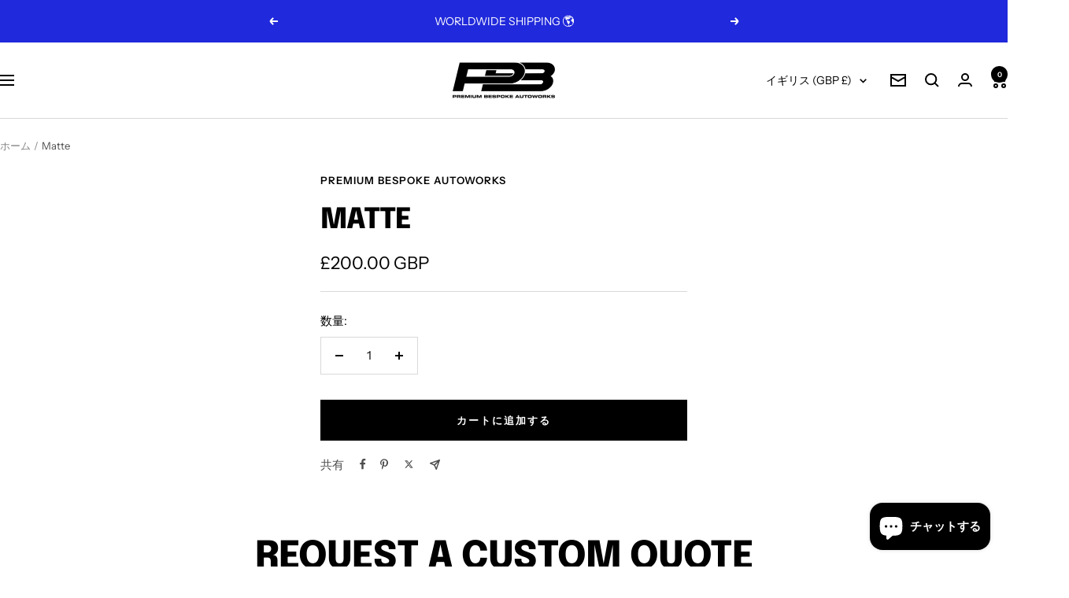

--- FILE ---
content_type: text/javascript; charset=utf-8
request_url: https://www.premiumbespokeautoworks.com/ja/products/matte.js
body_size: -24
content:
{"id":8472790532395,"title":"Matte","handle":"matte","description":"","published_at":"2023-07-19T15:51:33+01:00","created_at":"2023-07-19T15:51:33+01:00","vendor":"Premium Bespoke AutoWorks","type":"","tags":[],"price":20000,"price_min":20000,"price_max":20000,"available":true,"price_varies":false,"compare_at_price":null,"compare_at_price_min":0,"compare_at_price_max":0,"compare_at_price_varies":false,"variants":[{"id":45853548380459,"title":"Default Title","option1":"Default Title","option2":null,"option3":null,"sku":"","requires_shipping":true,"taxable":false,"featured_image":null,"available":true,"name":"Matte","public_title":null,"options":["Default Title"],"price":20000,"weight":0,"compare_at_price":null,"inventory_management":"shopify","barcode":"","requires_selling_plan":false,"selling_plan_allocations":[]}],"images":[],"featured_image":null,"options":[{"name":"Title","position":1,"values":["Default Title"]}],"url":"\/ja\/products\/matte","requires_selling_plan":false,"selling_plan_groups":[]}

--- FILE ---
content_type: text/javascript
request_url: https://www.premiumbespokeautoworks.com/cdn/shop/t/16/assets/custom.js?v=167639537848865775061757880103
body_size: -512
content:
//# sourceMappingURL=/cdn/shop/t/16/assets/custom.js.map?v=167639537848865775061757880103
